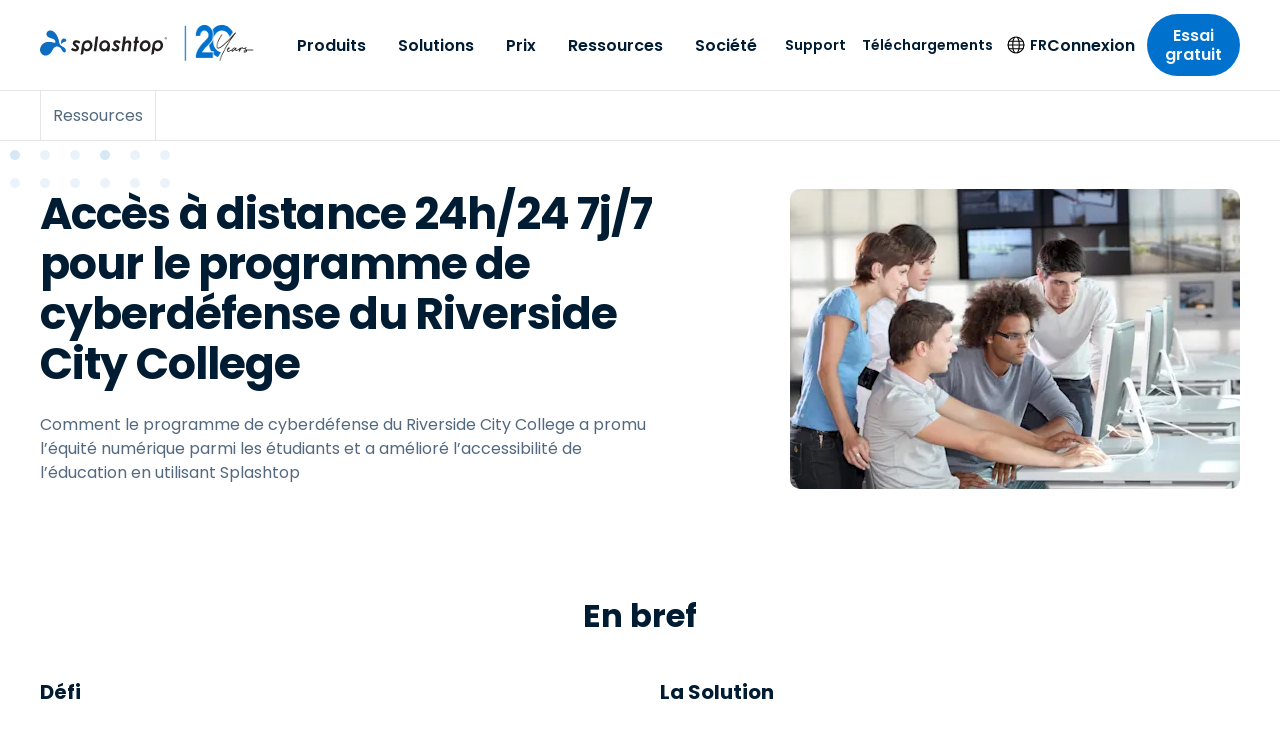

--- FILE ---
content_type: application/javascript; charset=UTF-8
request_url: https://www.splashtop.com/component---src-templates-resource-js-e99ca5633698b2c54ac3.js
body_size: 1968
content:
"use strict";(self.webpackChunksplashtop=self.webpackChunksplashtop||[]).push([[7830],{6753:function(e,t,n){n.d(t,{A:function(){return Y}});var o=n(6540),a=n(6462),i=n(5556),l=n.n(i),r=n(4810),s=n(4422),c=n(8105),d=n(26),u=n(2532),p=n(3283),m=n(7437);const g=e=>{var t;let{language:n,title:i,description:l,image:g,jsonLd:h,noIndex:f=!1,noFollow:Y=!1,canonicalPath:b=null,updatedAt:v=null}=e;const{site:y}=(0,r.GR)("1415675064"),{pathname:w}=(0,a.useLocation)(),j=(0,s.iW)(w),_="/"===j?"":j,k=c.W6,L=`${(0,s.lb)(n)}${(0,s.n8)(n)}`,$=`${L}${b||_}`,x=c.Yj[c.Nm].path,C=c.Yj[n].hreflang,O=""===_?"website":"article",A=["max-snippet:-1","max-image-preview:large","max-video-preview:-1"],T=(0,p.cD)(c.O$,/{{siteurl}}/g,(0,s.lb)(n));let I=null;if(f?A.push("noindex"):A.push("index"),Y?A.push("nofollow"):A.push("follow"),void 0!==(null==h||null===(t=h.internal)||void 0===t?void 0:t.content)){const e=JSON.parse(h.internal.content);I=(0,p.cD)(e,/{{siteurl}}/g,L)}let q=(0,u.d)(g)||"";return q.includes("//")&&!q.includes("http")&&(q=`https:${q}`),(0,m.Y)(o.Fragment,null,(0,m.Y)(d.Zn,{item:T}),I&&(0,m.Y)(d.Zn,{item:I}),(0,m.Y)("title",null,i||y.siteMetadata.title),(0,m.Y)("meta",{name:"description",content:l}),(0,m.Y)("meta",{name:"robots",content:A.join(", ")}),(0,m.Y)("link",{rel:"canonical",href:$}),(0,m.Y)("meta",{name:"og:site_name",content:"Splashtop Inc."}),(0,m.Y)("meta",{name:"article:publisher",content:"https://www.facebook.com/Splashtop"}),(0,m.Y)("meta",{name:"og:locale",content:C}),(0,m.Y)("meta",{name:"og:title",content:i}),(0,m.Y)("meta",{name:"og:description",content:l}),(0,m.Y)("meta",{name:"og:url",content:$}),(0,m.Y)("meta",{name:"og:type",content:O}),v&&(0,m.Y)("meta",{name:"article:modified_time",content:v}),(0,m.Y)("meta",{name:"twitter:card",content:"summary_large_image"}),(0,m.Y)("meta",{name:"twitter:site",content:"@splashtop"}),(0,m.Y)("meta",{name:"twitter:title",content:i}),(0,m.Y)("meta",{name:"twitter:description",content:l}),g&&(0,m.Y)("meta",{name:"twitter:image",content:q}),(0,m.Y)("link",{rel:"alternate",hrefLang:"x-default",href:`${k}${x?`/${x}`:""}${_}`}),Object.keys(c.Yj).map((e=>{if("kr"===e||"th"===e||"id"===e)return null;if((0,s.KS)(j)&&e!==c.Nm)return null;const t=c.Yj[e].hreflang;let n;return n="zh-Hans"===e?`${c.gd}${(0,s.n8)(e,_)}`:`${k}${(0,s.n8)(e,_)}`,(0,m.Y)("link",{key:c.Yj[e].name,rel:"alternate",hrefLang:t,href:n})})),g&&(0,m.Y)(o.Fragment,null,(0,m.Y)("meta",{property:"og:image",content:q}),(0,m.Y)("meta",{property:"og:image:width",content:g.gatsbyImageData.width}),(0,m.Y)("meta",{property:"og:image:height",content:g.gatsbyImageData.height}),(0,m.Y)("meta",{property:"og:image:type",content:g.file.contentType}),g.description&&(0,m.Y)("meta",{name:"og:image:alt",content:g.description})))};g.propTypes={language:l().string,title:l().string,description:l().string,image:l().shape({gatsbyImageData:l().object,description:l().string,file:l().shape({contentType:l().string.isRequired})}),jsonLd:l().object,noIndex:l().bool,noFollow:l().bool,canonicalPath:l().string,updatedAt:l().string};var h=g;const f=e=>{let{seo:t,title:n,language:i,updatedAt:l,canonicalPath:d}=e;const{site:u}=(0,r.GR)("2996537568");let p=n;void 0!==(null==t?void 0:t.title)&&null!==(null==t?void 0:t.title)?p=t.title:null!=n&&n.includes(`| ${u.siteMetadata.title}`)||(p=`${n} | ${u.siteMetadata.title}`);const{pathname:g}=(0,a.useLocation)(),f=(0,s.iW)(g).startsWith("/blog/");return(0,m.Y)(o.Fragment,null,(0,m.Y)("html",{lang:c.Yj[i]?c.Yj[i].hreflang:c.Yj[c.Nm].hreflang}),(0,m.Y)("meta",{name:"theme-color",content:"#0d6dc0"}),"zh-Hans"===i?(0,m.Y)("meta",{name:"baidu-site-verification",content:"code-EWGuDWj7yD"}):(0,m.Y)("meta",{name:"baidu-site-verification",content:"code-BN0gTxCGYC"}),f&&(0,m.Y)("meta",{name:"6sense_activity",content:"blog"}),(0,m.Y)("script",null,f?"\n                var _hsq = window._hsq = window._hsq || []; _hsq.push(['setContentType', 'blog-post']);\n              ":"\n                var _hsq = window._hsq = window._hsq || []; _hsq.push(['setContentType', 'standard-page']);\n              "),(0,m.Y)(h,{language:i,title:p,description:null==t?void 0:t.description,keywords:(null==t?void 0:t.keywords)||void 0,image:null==t?void 0:t.image,jsonLd:null==t?void 0:t.jsonLd,noIndex:null==t?void 0:t.noIndex,noFollow:null==t?void 0:t.noFollow,canonicalPath:d,updatedAt:l}))};f.propTypes={title:l().string,seo:l().shape({title:l().string,description:l().string,keywords:l().string,image:l().object,jsonLd:l().object,noIndex:l().bool,noFollow:l().bool})};var Y=f},5322:function(e,t,n){n.r(t),n.d(t,{Head:function(){return d}});n(6540);var o=n(8105),a=n(3283),i=n(6575),l=n(510),r=n(7166),s=n(6753),c=n(7437);const d=e=>{let{data:t,pageContext:n}=e;const o=t.contentfulResource,i=(0,a.dH)(o.page);return(0,c.Y)(s.A,{language:n.language,title:i.title,seo:i.seo,updatedAt:o.updatedAt})};t.default=e=>{var t,n;let{data:s,pageContext:d}=e;const u=(0,a.Cp)(s.allContentfulOptionSet.nodes),p=s.contentfulResource,{layout:m,blocks:g}=p,h=(0,a.dH)(p.page),f=null!==(t=null==m||null===(n=m.blocksBeforeContent)||void 0===n?void 0:n.some((e=>o.XD.includes(e.__typename))))&&void 0!==t&&t?null:null==g?void 0:g.findIndex((e=>o.XD.includes(e.__typename)));return(0,a.oU)(h.contentfulId,!0),(0,c.Y)(r.A,{language:d.language,pageOverrides:h.pageOverrides,freeTrialOverride:h.freeTrialOverride,navigationType:null==m?void 0:m.navigationType,blocksBeforeContent:null==m?void 0:m.blocksBeforeContent,blocksAfterContent:null==m?void 0:m.blocksAfterContent},(0,c.Y)(i.A,{items:[{title:u["resource_detail.breadcrumb_text"],url:"/resources",backButton:!0}]}),g&&g.map(((e,t)=>(0,c.Y)(l.A,{key:t,type:e.__typename,data:e,useH1:t===f}))))}},26:function(e,t,n){t.Zn=void 0;var o=n(99);Object.defineProperty(t,"Zn",{enumerable:!0,get:function(){return o.JsonLd}})},99:function(e,t,n){Object.defineProperty(t,"__esModule",{value:!0}),t.helmetJsonLdProp=t.jsonLdScriptProps=t.JsonLd=void 0;const o=n(6540);function a(e,t={}){return{type:"application/ld+json",dangerouslySetInnerHTML:{__html:JSON.stringify(e,s,t.space)}}}t.JsonLd=function(e){return o.createElement("script",Object.assign({},a(e.item,e)))},t.jsonLdScriptProps=a,t.helmetJsonLdProp=function(e,t={}){return{type:"application/ld+json",innerHTML:JSON.stringify(e,s,t.space)}};const i=Object.freeze({"&":"&amp;","<":"&lt;",">":"&gt;",'"':"&quot;","'":"&apos;"}),l=new RegExp(`[${Object.keys(i).join("")}]`,"g"),r=e=>i[e],s=(e,t)=>{switch(typeof t){case"object":if(null===t)return;return t;case"number":case"boolean":case"bigint":return t;case"string":return t.replace(l,r);default:return}}}}]);
//# sourceMappingURL=component---src-templates-resource-js-e99ca5633698b2c54ac3.js.map

--- FILE ---
content_type: application/javascript; charset=UTF-8
request_url: https://www.splashtop.com/336d69fa-7d2a100862fc8ee051fe.js
body_size: 2194
content:
"use strict";(self.webpackChunksplashtop=self.webpackChunksplashtop||[]).push([[639],{608:function(e,t,s){var n=s(644),a=s(6540),o=s(5556),l=s.n(o),i=s(4810),r=s(2758),p=s(9045),d=s(4596),c=s(8221),u=s(8105),h=s(6248),g=s(3283),m=s(2162),v=s(5696),x=s(4950),f=s(712),A=s(9152),b=s(7653),Y=s(7979),w=s(6309),y=s(4380),D=s(9788),k=s(6641),$=s(4402),_=s(3707),S=s(8601),T=s(3012),F=s(3214),N=s(6946),O=s(788),M=s(292),W=s(2118),z=s(4730),C=s(7437);const j=(0,n.A)("div",{target:"e9nvs2017"})("padding-top:",(function(e){let{isMicrosite:t}=e;return t?(0,m.D)(86):(0,m.D)(56)}),";",(0,x.$)(">small"),"{padding-top:",(function(e){let{isMicrosite:t}=e;return t?(0,m.D)(100):(0,m.D)(70)}),";}",(0,x.$)(">nav"),"{padding-top:",(function(e){let{isMicrosite:t}=e;return t?(0,m.D)(120):(0,m.D)(90)}),";}"),B=(0,n.A)("header",{target:"e9nvs2016"})("position:fixed;top:0;left:0;width:100%;z-index:",f.A.navbar,";",(0,x.$)(">nav"),"{&::before{content:'';position:fixed;inset:0;background:",v.T.blue[800],";z-index:-1;pointer-events:none;opacity:0;transition:opacity 200ms ease;",(e=>{let{dropdownOpen:t}=e;return t&&"\n        opacity: 0.8;\n      "}),";}}"),E=(0,n.A)("div",{target:"e9nvs2015"})("height:",(0,m.D)(56),";box-shadow:none;transition:all .2s ease;background:",v.T.white,";",(0,x.$)(">small"),"{height:",(0,m.D)(70),";}",(0,x.$)(">nav"),"{height:",(0,m.D)(90),";}",(e=>{var t;let{scrolled:s,theme:n}=e;return s&&`\n    box-shadow: 0 1px 0 rgba(0, 0, 0, .10);\n\n    ${(null===(t=n.pageOverrides)||void 0===t?void 0:t.includes("Dark Mode"))&&`\n      box-shadow: 0px 8px 16px 0px rgba(0, 0, 0, 0.16), 0px 2px 8px 0px rgba(0, 0, 0, 0.16);\n      background-color: ${v.T.blue[800]};\n    `}\n  `}),";"),I=(0,n.A)("div",{target:"e9nvs2014"})(b.i.regular," display:flex;justify-content:space-between;align-items:center;min-height:100%;"),L=(0,n.A)(y.A,{target:"e9nvs2013"})("max-width:",(0,m.D)(158),";",(0,x.$)(">nav"),"{transform:translateY(",(0,m.D)(-2),");}",(0,x.$)(">medium"),"{max-width:none;}"),P=(0,n.A)(y.A,{target:"e9nvs2012"})("max-width:",(0,m.D)(180),";",(0,x.$)(">small"),"{max-width:",(0,m.D)(215),";}",(0,x.$)(">nav"),"{max-width:",(0,m.D)(245),";transform:translateY(",(0,m.D)(-2),");}img{height:auto;}"),R=(0,n.A)(y.A,{target:"e9nvs2011"})("max-width:",(0,m.D)(180),";",(0,x.$)(">small"),"{max-width:",(0,m.D)(215),";}",(0,x.$)(">nav"),"{max-width:",(0,m.D)(245),";transform:translateY(",(0,m.D)(-2),");}img{height:auto;}"),G=(0,n.A)("img",{target:"e9nvs2010"})(""),U=(0,n.A)("div",{target:"e9nvs209"})((0,x.$)(">=medium"),"{display:none;@media (hover: none){display:block;}}"),V=(0,n.A)("div",{target:"e9nvs208"})({name:"zjik7",styles:"display:flex"}),q=(0,n.A)(y.A,{target:"e9nvs207"})("display:flex;",(0,x.$)(">nav"),"{transform:translateY(",(0,m.D)(-2),");}",(0,x.$)(">medium"),"{max-width:none;}"),H=(0,n.A)("div",{target:"e9nvs206"})("display:flex;align-items:center;justify-content:center;margin-right:0;margin-left:",(0,m.D)(30),";"),J=(0,n.A)("div",{target:"e9nvs205"})("display:none;position:relative;z-index:",f.A.navbar+1,";",(0,x.$)(">=medium"),"{display:flex;align-items:center;padding-left:",(0,m.D)(42),";",(e=>{let{fillWidth:t}=e;return t&&"flex: 1;"}),"@media (hover: none){display:none;}}",(e=>{let{scrolled:t}=e;return t&&"\n    z-index: inherit;\n  "}),";"),K=(0,n.A)("div",{target:"e9nvs204"})("display:flex;align-items:center;justify-content:space-between;",(e=>{let{visible:t}=e;return!t&&"\n    display: none;\n  "}),";"),Q=(0,n.A)("div",{target:"e9nvs203"})("display:flex;align-items:center;",(e=>{let{visible:t}=e;return!t&&"\n    display: none;\n  "}),";"),X=(0,n.A)(y.A,{target:"e9nvs202"})("color:",v.T.blue[800],";font-weight:",A.N.semiBold,";display:inline-flex;align-items:center;",(e=>{var t;let{theme:s}=e;return(null===(t=s.pageOverrides)||void 0===t?void 0:t.includes("Dark Mode"))&&`\n    color: ${v.T.blue[100]};\n  `}),";"),Z=(0,n.A)(w.h,{target:"e9nvs201"})("color:",v.T.black,";margin-right:",(0,m.D)(14),";",(e=>{var t;let{theme:s}=e;return(null===(t=s.pageOverrides)||void 0===t?void 0:t.includes("Dark Mode"))&&`\n    color: ${v.T.blue[100]};\n  `}),";"),ee=(0,n.A)(y.A,{target:"e9nvs200"})("display:flex;align-items:center;padding:0 ",(0,m.D)(12),";color:",v.T.blue[800],";height:",(0,m.D)(90),";font-weight:",A.N.semiBold,";transition:color .2s ease;",(e=>{var t;let{theme:s}=e;return(null===(t=s.pageOverrides)||void 0===t?void 0:t.includes("Dark Mode"))&&`\n    color: ${v.T.blue[100]};\n  `}),";"),te=e=>{var t;let{type:s="Normal",is404:n=!1,location:o}=e;const l=(0,i.GR)("2259502047");let v=s;const{language:f}=(0,h.A)(),A=(0,g.Cp)(l.allContentfulOptionSet.nodes,f),{y:b}=(0,r.A)(),w=(0,p.A)("(hover: none)"),y=(0,p.A)(`(min-width: ${(0,m.D)(x.f.medium)})`,!0),te="Simple"!==v,[se,ne]=(0,a.useState)(!1),[ae,oe]=(0,a.useState)(!1),le=(0,d.A)(b),[ie,re]=(0,a.useState)(0),[pe,de]=(0,a.useState)(!1),ce=(null==o?void 0:o.pathname)||"";if(n&&ce.length>0){const e=Object.keys(u.to).find((e=>ce.startsWith(e)));e&&(v=u.to[e])}let ue=!0,he=!1,ge="",me="https://redirect.splashtop.com/my/login";const ve=A["navbar.login_text"];let xe=A["navbar.login_full_text"],fe=A["navbar.scroll_cta_button_text"],Ae=A["navbar.scroll_cta_button_url"],be=fe&&Ae;"Simple"===v&&(ue=!1,be=!1,null==ce||!ce.startsWith("/trial")||null!=ce&&ce.includes("retrial")?(me="",xe=""):me="https://redirect.splashtop.com/my/login"),"Secure Workspace"===v&&(ue=!1,me="https://us.ssw.splashtop.com/#/downloads",fe=A["globals.text_get_started"],Ae="web-dev"==={}.CONTENTFUL_ENVIRONMENT?"https://register.stage.ztw.splashtop.com":"https://reg.ssw.splashtop.com"),"Foxpass"===v&&(me="https://console.foxpass.com/login/",Ae="https://console.foxpass.com/free-trial/?menutrial=1"),"New Foxpass"===v&&(me="https://console.foxpass.com/login/",Ae="https://console.foxpass.com/free-trial/?menutrial=1",ue=!1,he=!0,ge="/foxpass/form/contact-us"),(0,a.useEffect)((()=>{let e=!0,t=null;const s=()=>{null!==t&&(clearTimeout(t),t=null)};return b>100&&le&&b>=le?(re((e=>e+b-le)),t=setTimeout((()=>{e&&re(0)}),75)):(re(0),s()),ie>80?(oe(!0),s()):oe(!1),()=>{e=!1,s()}}),[b,le,ie]),(0,a.useEffect)((()=>{ne(b>20)}),[b]);const Ye=null===(t=(0,c.u)().pageOverrides)||void 0===t?void 0:t.includes("Dark Mode"),we=["Secure Workspace","Foxpass","New Foxpass"].includes(v);return(0,C.Y)(a.Fragment,null,(0,C.Y)(j,{isMicrosite:we}),(0,C.Y)(B,{dropdownOpen:pe},we&&(0,C.Y)(M.A,{scrolled:se}),(0,C.Y)(E,{scrolled:se},(0,C.Y)(I,null,"Secure Workspace"!==v&&"Foxpass"!==v&&"New Foxpass"!==v&&(0,C.Y)(V,null,(0,C.Y)(L,{to:"/","aria-label":A["globals.go_to_home"]},(0,C.Y)(G,{src:Ye?_.A:D.A,width:"191",height:"38",alt:"Splashtop"})),(0,C.Y)(q,{to:"/","aria-label":"20 years"},(0,C.Y)(G,{src:S.A,height:"38",alt:"20 years"}))),"Secure Workspace"===v&&(0,C.Y)(P,{to:"/secure","aria-label":A["globals.go_to_home"]},(0,C.Y)(G,{src:k.A,width:"245",height:"53",alt:"Splashtop Secure Workspace"})),"Foxpass"===v&&(0,C.Y)(R,{to:"/foxpass","aria-label":A["globals.go_to_home"]},(0,C.Y)(G,{src:$.A,width:"191",height:"38",alt:"Foxpass"})),"New Foxpass"===v&&(0,C.Y)(R,{to:"/foxpass","aria-label":A["globals.go_to_home"]},(0,C.Y)(G,{src:$.A,width:"191",height:"38",alt:"Foxpass"})),(0,C.Y)(U,{"aria-hidden":y&&!w},(0,C.Y)(O.A,{type:v,hasPhoneNumber:ue,accountIconLink:me,ctaButtonText:fe,ctaButtonLink:Ae,hasCtaButton:be,isMicrosite:we,scrolled:se})),(0,C.Y)(J,{fillWidth:te,scrolled:se,"aria-hidden":!y&&w},te&&(0,C.Y)(F.A,{type:v,setIsDropdownOpen:de,isMicrosite:we,scrolled:se}),(0,C.Y)(K,{visible:!ae||!be},te&&(0,C.Y)(N.A,{type:v,setIsDropdownOpen:de}),(0,C.Y)(T.A,{setIsDropdownOpen:de}),me&&(0,C.Y)(a.Fragment,null,xe&&!te&&(0,C.Y)(H,null,(0,C.Y)(W.A,{text:xe})),(0,C.Y)(ee,{to:me},(0,C.Y)(W.A,{text:ve}))),be&&(0,C.Y)(Y.A,{to:Ae,size:"small"},(0,C.Y)(W.A,{text:fe}))),(0,C.Y)(Q,{visible:ae},ue&&(0,C.Y)(z.A,{type:"phone-number",name:"sales-support",render:e=>(0,C.Y)(X,{to:`tel:${e.salesPhone}`},(0,C.Y)(Z,null),e.salesPhone)}),he&&ge&&(0,C.Y)(X,{to:ge},(0,C.Y)(W.A,{text:A["globals.text_contact_us"]})),me&&(0,C.Y)(ee,{to:me},(0,C.Y)(W.A,{text:ve})),be&&(0,C.Y)(Y.A,{to:Ae,size:"small"},(0,C.Y)(W.A,{text:fe}))))))))};te.propTypes={type:l().oneOf(["Normal","Simple","Secure Workspace","Foxpass","New Foxpass"]),is404:l().bool,location:l().shape({pathname:l().string})},t.A=te}}]);
//# sourceMappingURL=336d69fa-7d2a100862fc8ee051fe.js.map

--- FILE ---
content_type: application/javascript
request_url: https://us-assets.i.posthog.com/array/phc_IwdyOOFmxTdZAZBTmjNadPJtFz7aHdy1h6I01Dqjchf/config.js
body_size: 39
content:
(function() {
  window._POSTHOG_REMOTE_CONFIG = window._POSTHOG_REMOTE_CONFIG || {};
  window._POSTHOG_REMOTE_CONFIG['phc_IwdyOOFmxTdZAZBTmjNadPJtFz7aHdy1h6I01Dqjchf'] = {
    config: {"token": "phc_IwdyOOFmxTdZAZBTmjNadPJtFz7aHdy1h6I01Dqjchf", "supportedCompression": ["gzip", "gzip-js"], "hasFeatureFlags": false, "captureDeadClicks": false, "capturePerformance": {"network_timing": true, "web_vitals": true, "web_vitals_allowed_metrics": null}, "autocapture_opt_out": false, "autocaptureExceptions": true, "analytics": {"endpoint": "/i/v0/e/"}, "elementsChainAsString": true, "errorTracking": {"autocaptureExceptions": true, "suppressionRules": [], "autoCaptureControls": {}}, "logs": {"captureConsoleLogs": false}, "sessionRecording": {"endpoint": "/s/", "consoleLogRecordingEnabled": true, "recorderVersion": "v2", "sampleRate": null, "minimumDurationMilliseconds": null, "linkedFlag": null, "networkPayloadCapture": null, "masking": null, "urlTriggers": [], "urlBlocklist": [], "eventTriggers": [], "triggerMatchType": null, "scriptConfig": {"script": "posthog-recorder"}}, "heatmaps": true, "conversations": false, "surveys": false, "productTours": false, "defaultIdentifiedOnly": true},
    siteApps: []
  }
})();